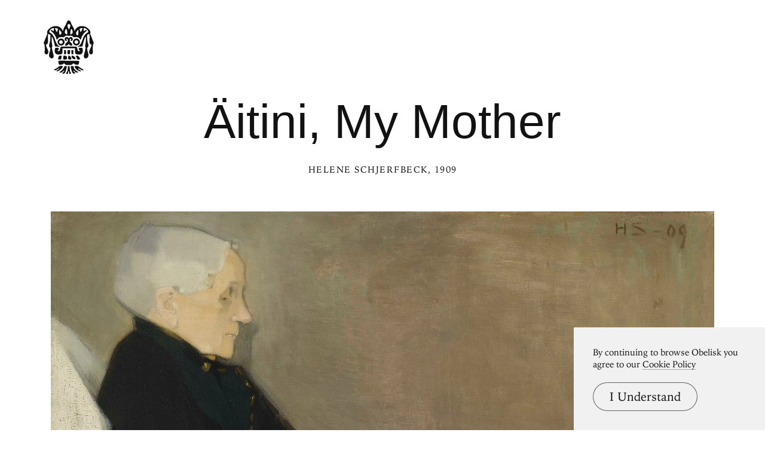

--- FILE ---
content_type: text/html; charset=UTF-8
request_url: https://www.arthistoryproject.com/artists/helene-schjerfbeck/aitini-my-mother/
body_size: 13102
content:
<!DOCTYPE html><html lang="en"><head>
	<link rel="canonical" href="https://www.arthistoryproject.com/artists/helene-schjerfbeck/aitini-my-mother/" /><script async src="https://www.googletagmanager.com/gtag/js?id=G-8NFEY5JVFM"></script><script>
	  window.dataLayer = window.dataLayer || [];
	  function gtag(){dataLayer.push(arguments);}
	  gtag('js', new Date());

	  gtag('config', 'G-8NFEY5JVFM');
	</script><script>
	  (function(i,s,o,g,r,a,m){i['GoogleAnalyticsObject']=r;i[r]=i[r]||function(){
	  (i[r].q=i[r].q||[]).push(arguments)},i[r].l=1*new Date();a=s.createElement(o),
	  m=s.getElementsByTagName(o)[0];a.async=1;a.src=g;m.parentNode.insertBefore(a,m)
	  })(window,document,'script','https://www.google-analytics.com/analytics.js','ga');
	  ga('create', 'UA-25630992-2', 'auto');
	  ga('send', 'pageview');
	</script><meta charset="utf-8"><link rel="apple-touch-icon" sizes="57x57" href="/apple-touch-icon-57x57.png"><link rel="apple-touch-icon" sizes="60x60" href="/apple-touch-icon-60x60.png"><link rel="apple-touch-icon" sizes="72x72" href="/apple-touch-icon-72x72.png"><link rel="apple-touch-icon" sizes="76x76" href="/apple-touch-icon-76x76.png"><link rel="apple-touch-icon" sizes="114x114" href="/apple-touch-icon-114x114.png"><link rel="apple-touch-icon" sizes="120x120" href="/apple-touch-icon-120x120.png"><link rel="apple-touch-icon" sizes="144x144" href="/apple-touch-icon-144x144.png"><link rel="apple-touch-icon" sizes="152x152" href="/apple-touch-icon-152x152.png"><link rel="apple-touch-icon" sizes="180x180" href="/apple-touch-icon-180x180.png"><link rel="icon" type="image/png" href="/favicon-32x32.png" sizes="32x32"><link rel="icon" type="image/png" href="/favicon-194x194.png" sizes="194x194"><link rel="icon" type="image/png" href="/favicon-96x96.png" sizes="96x96"><link rel="icon" type="image/png" href="/android-chrome-192x192.png" sizes="192x192"><link rel="icon" type="image/png" href="/favicon-16x16.png" sizes="16x16"><link rel="manifest" href="/manifest.json"><link rel="mask-icon" href="/safari-pinned-tab.svg"><meta name="msapplication-TileColor" content="#2b5797"><meta name="msapplication-TileImage" content="/mstile-144x144.png"><meta name="theme-color" content="#1a1369"><meta http-equiv="X-UA-Compatible" content="IE=edge,chrome=1"><meta name="viewport" content="width=device-width,initial-scale=1"><meta name="p:domain_verify" content="283f27f5335f9248b06670369c0f8036"/><meta name="generator" content="ProcessWire"><meta property='og:title' content='Äitini, My Mother' /><meta property='og:url' content='https://arthistoryproject.com/artists/helene-schjerfbeck/aitini-my-mother/' /><meta property='og:site_name' content='Obelisk Art History' /><meta property='og:image' content='https://arthistoryproject.com/site/assets/files/33488/helene_schjerfbeck-aitini-_my_mother-1909-obelisk-art-history-1.jpg' /><meta property='og:image:width' content='3000' /><meta property='og:image:height' content='2921' /><meta property='og:description' content='Äitini, My Mother is a  Realist&nbsp;Oil on Canvas Painting created by Helene Schjerfbeck in 1909. It lives in a private collection.  The image is in the  Public Domain, and tagged Mothers and Family.' /><meta name='description' content='Äitini, My Mother is a  Realist&nbsp;Oil on Canvas Painting created by Helene Schjerfbeck in 1909. It lives in a private collection.  The image is in the  Public Domain, and tagged Mothers and Family.' /><script type='application/ld+json'>{"@context": "http://schema.org/",
		   "@type": "VisualArtwork",
		   "name": "Äitini, My Mother",
		   "dateCreated":" 1909",
		   "artform": "Painting",
		   "image": "https://arthistoryproject.com/site/assets/files/33488/helene_schjerfbeck-aitini-_my_mother-1909-obelisk-art-history-1.jpg","creator": [{
					    "@type": "Person",
					    "name": "Helene Schjerfbeck"
					  }],"artMedium": "Oil on Canvas","height": [{
				         "@type": "Distance",
				         "name": "81 cm"
				        }],"width": [{
				         "@type": "Distance",
				         "name": "83.5  cm"
				        }],"about": "Äitini, My Mother is a  Realist&nbsp;Oil on Canvas Painting created by Helene Schjerfbeck in 1909. It lives in a private collection.  The image is in the  Public Domain, and tagged Mothers and Family."}</script><title>Äitini, My Mother by Helene Schjerfbeck | Obelisk Art History</title><link rel='preload' as='image' href='/site/assets/files/33488/helene_schjerfbeck-aitini-_my_mother-1909-obelisk-art-history-1.webp' imagesrcset='/site/assets/files/33488/helene_schjerfbeck-aitini-_my_mother-1909-obelisk-art-history-1.600x0.webp 600w, /site/assets/files/33488/helene_schjerfbeck-aitini-_my_mother-1909-obelisk-art-history-1.800x0.webp 800w, /site/assets/files/33488/helene_schjerfbeck-aitini-_my_mother-1909-obelisk-art-history-1.1200x0.webp 1200w, /site/assets/files/33488/helene_schjerfbeck-aitini-_my_mother-1909-obelisk-art-history-1.1600x0.webp 1600w, /site/assets/files/33488/helene_schjerfbeck-aitini-_my_mother-1909-obelisk-art-history-1.2000x0.webp 2000w, /site/assets/files/33488/helene_schjerfbeck-aitini-_my_mother-1909-obelisk-art-history-1.webp 3000w '  imagesizes='100vw'><link rel='preload' href='/site/templates/styles/fonts/iowanoldstyleroman.woff2' as='font' type='font/woff2' crossorigin><link rel='preload' href='/site/templates/styles/fonts/iowanoldstyleitalic.woff2' as='font' type='font/woff2' crossorigin><link rel='stylesheet' type='text/css' href='/site/assets/aiom/css_a32b715b52768aa220c380ca6d28a772.css'><link rel='stylesheet preconnect' href='https://use.typekit.net/pit5tdj.css' crossorigin></head><body id='body_artists' class='proCache template_artwork '><header id='masthead' class='mobilePad'><div class='adBox'><div class='adWrap'><button class='closeAd'>Close Ad</button><script async type='text/javascript' src='//cdn.carbonads.com/carbon.js?serve=CEAIP23N&placement=arthistoryprojectcom' id='_carbonads_js'></script></div></div><button class='openMenu'><svg xmlns='http://www.w3.org/2000/svg' viewBox='0 0 245 262'><path d='M122.749 222.864v.006c3.35.063 4.483 1.366 4.483 8.305 0 7.124.499 15.436 2.874 18.998s4.461 8.311 3.274 9.499-6.351 2.375-7.538 1.187c-1.171-1.171-1.197-12.857-3.521-12.838-3.677-.117-2.743 11.667-3.914 12.838-1.187 1.187-7.532 0-8.719-1.187-.945-.945 1.119-4.147 3.198-7.21l.32-.47 1.232-1.819c2.375-3.562 3.562-11.874 3.562-18.998 0-6.939 1.133-8.242 4.483-8.305v-.006c.046 0 .088.002.133.003l.133-.003zm-16.074.001l.371.002c3.349.031 6.947.4 5.86 4.747-1.187 4.749-5.593 32.058-13.904 32.058s-9.185-.823-7.997-2.011c1.612-2.418 8.094-8.007 10.41-10.411 1.096-1.137-1.735-3.47-3.601-1.827l-.504.504c-4.662 4.653-10.39 10.14-16.118 8.995-5.739-1.148-3.81-3.325-3.675-3.469l.007-.008s14.231-7.545 20.29-19.082c2.91-5.54 3.085-9.499 8.311-9.499h.365.184zm32.431-.001c8.081 0 8.305 3.367 8.311 9.01v.489h0c0 5.689 18.996 18.424 20.579 19.476l.078.052.027.018.002.002.012.012c.157.17 1.561 1.873-4.074 3-4.687.937-8.76-2.565-12.605-6.419l-.511-.515-.255-.259-.508-.518-1.76-1.788c-.89.091-4.733.653-3.608 1.827 2.284 2.381 7.084 6.289 8.676 8.676 1.187 1.187 1.073 3.746-7.238 3.746s-12.717-27.309-13.904-32.058c-1.087-4.347 2.511-4.715 5.86-4.747l.555-.003h0 .365 0zm-51.977-1.187c3.562 0 4.749 1.187 5.936 3.562 1.502 3.004-4.518 9.993-10.454 14.742s-15.667 9.005-15.667 9.005-4.749-1.187-4.749-2.375c0-.569 3.548-2.776 7.111-5.181l.61-.414c3.655-2.492 7.112-5.107 6.526-6.278s-4.641 1.021-9.023 3.541l-.628.362c-4.301 2.484-8.771 5.14-10.489 5.14-3.562 0-6.101-3.225-6.101-3.225l1.533-.846.405-.225 8.596-4.893.72-.422.36-.212.72-.426c5.029-2.983 9.802-6.022 10.344-7.106 1.187-2.375 10.686-4.749 14.248-4.749zm70.974 0c3.562 0 13.061 2.375 14.248 4.749.516 1.033 4.87 3.838 9.628 6.68l.716.426h0l.72.426 9.677 5.527.405.225 1.533.846s-1.563 3.225-5.125 3.225c-1.434 0-4.859-1.796-8.551-3.809l-.674-.368-.338-.185-.678-.371h0l-1.017-.555c-4.622-2.516-9.01-4.777-9.857-3.754-1.641 1.983 2.22 4.771 6.335 7.166l.538.31c3.678 2.102 7.376 3.85 7.376 4.397 0 1.187-4.749 2.375-4.749 2.375s-10.686-3.562-16.623-8.312-11.001-12.432-9.499-15.435c1.187-2.375 2.375-3.562 5.936-3.562zm-3.922-24.429l.361.001h.411l.691.001c1.952.003 4.756.022 7.566.128l.702.028c4.91.213 9.626.714 9.626 1.893 0 2.051-1.187 17.43-5.936 17.43s-13.061-1.026-15.435-2.05c-.884-.382-1.767-1.308-2.651-2.268l-.331-.361c-1.381-1.501-2.761-2.928-4.142-2.332-2.375 1.026-5.937 8.036-11.873 8.036h-21.107c-5.937 0-9.498-7.01-11.873-8.036-1.436-.62-2.872.948-4.308 2.512l-.331.36c-.828.894-1.657 1.731-2.485 2.089-2.375 1.025-10.686 2.05-15.435 2.05s-5.937-15.379-5.937-17.43 9.499-2.603 9.499-2.603l72.989.552zm-31.432-24.979c2.374 0 5.936 2.048 8.311 5.121s4.749 8.193 4.749 9.217-3.562 5.121-7.124 5.121-9.499-3.072-9.499-5.121l.001-.499c.013-3.038.222-13.84 3.561-13.84zm-23.747-.551c2.375 0 11.873 2.048 13.061 3.072s2.375 7.721 2.375 9.769l-.001.396c-.009 1.912-.153 3.767-2.374 4.724-2.375 1.024-9.498 2.049-13.061 2.049-3.364 0-3.551-6.395-3.561-8.831l-.001-.387h0c0-2.048 1.187-10.793 3.562-10.793zm68.866 1.596c2.375 1.093 10.138 11.515 10.138 14.792s-9.499 3.278-11.873 3.278-3.562-7.648-5.937-10.926-3.608-5.505-1.827-7.144c1.877-1.727 7.124-1.092 9.499 0zm-80.785-.533c1.187 0 2.375 1.024 1.187 3.072s-2.375 13.314-2.375 14.338-4.749.552-7.124.552h-7.124c-1.187 0-1.187-.552-1.187-1.576s3.562-16.387 5.936-16.387h10.686zm51.102-.475c2.375 0 10.686 1.093 15.435 8.741s-1.187 8.741-3.562 8.741-9.499-3.278-11.873-7.648-3.562-9.834 0-9.834zM122.749.831v.023c10.383.25 9.307 14.33 17.544 26.098 8.312 11.873 10.686 26.121 10.686 26.121s7.124-24.934 34.433-24.934 39.182 20.185 40.37 22.56c.906 1.814 4.574 8.473.443 13.106l.004-.003 8.277 20.949.488 1.234.488 1.235.487 1.232 7.622 19.239c1.755 4.386.265 6.825-2.067 8.28l.005-.001s-3.874 20.217-1.5 34.465-7.123 16.623-10.686 15.435-7.124-3.562-7.124-13.061 8.312-15.435 11.57-34.548l.838-.248c-3.491.164-7.595-1.073-10.033-6.761-3.562-8.311 2.375-33.245-2.059-44.878l.027-.019a18.54 18.54 0 0 1-2.717.965c-3.019.823-5.704 2.329-8.092 4.297.04 6.412.474 29.125 4.529 40.275 4.143 11.394 1.959 20.072-4.184 22.103.579 19.731 6.558 23.016 6.558 36.076s-10.686 15.435-14.248 15.435-8.312-2.375-8.312-10.686 7.124-27.309 8.678-42.151l.031.006c-3.324-3.651-2.218-12.313-.397-19.596 2.201-8.807 1.486-26.783 1.369-34.845-8.206 11.717-11.23 28.531-12.055 31.831-1.187 4.75-3.562 13.153-3.562 15.527 0 2.29-5.52 2.372-11.238 2.375h-.636 0c-5.936 0-8.311 2.375-9.498 2.375s-2.375-1.827-1.187-3.014c14.248-5.936 21.372-31.51 24.934-41.009s10.686-18.997 14.248-21.372 10.686-5.937 10.686-9.499-7.124-17.81-22.56-17.81c0 9.499.64 15.527.64 15.527 1.321-.881 3.535-2.101 5.797-3.288l.886-.462 6.925-3.466s1.279 1.279.092 4.841-7.124 5.937-13.061 13.061-11.873 17.81-14.248 28.496c-2.375 2.375-3.562 1.187-3.562 1.187s-3.654-11.873-19.089-11.873c-7.124 0-11.873 2.374-15.435-1.188l-.242-.242c-3.56-3.55-9.436-9.023-20.864-3.44v.12c-.046-.023-.087-.038-.133-.06-.046.022-.087.037-.133.06v-.12c-11.691-5.711-17.572.147-21.106 3.682-3.562 3.562-8.312 1.188-15.436 1.188-15.435 0-19.089 11.873-19.089 11.873s-1.187 1.187-3.562-1.187c-2.375-10.686-8.312-21.372-14.248-28.496s-11.873-9.499-13.061-13.061.092-4.841.092-4.841a291.79 291.79 0 0 0 8.106 4.083l.586.31c1.944 1.034 3.767 2.057 4.916 2.823 0 0 .64-6.028.64-15.527-15.435 0-22.56 14.248-22.56 17.81s7.124 7.124 10.686 9.499S49.134 76.821 52.696 86.32s10.686 35.073 24.934 41.009c1.187 1.187 0 3.014-1.187 3.014s-3.562-2.375-9.499-2.375h-.636c-5.718-.003-11.238-.085-11.238-2.375 0-1.445-.88-5.124-1.836-8.854l-.206-.799-1.52-5.875c-.825-3.3-3.849-20.114-12.055-31.831-.116 8.063-.832 26.038 1.37 34.845 1.821 7.284 2.926 15.945-.397 19.596l.031-.006c.518 4.947 1.655 10.356 2.94 15.677l.324 1.328c2.505 10.163 5.413 19.835 5.413 25.145 0 8.311-4.749 10.686-8.312 10.686s-14.248-2.375-14.248-15.435c0-4.804.809-8.285 1.86-11.749l.2-.65c1.788-5.741 4.143-11.658 4.491-23.677l.006-.001c-6.142-2.031-8.326-10.71-4.183-22.103 4.054-11.15 4.489-33.864 4.529-40.275-2.387-1.968-5.072-3.473-8.091-4.297-1.023-.279-1.917-.606-2.718-.966l.028.02c-1.982 5.2-1.891 13.059-1.503 20.903l.063 1.238c.491 9.278 1.267 18.337-.619 22.737-2.438 5.687-6.542 6.925-10.032 6.761l.838.248c3.258 19.113 11.569 25.049 11.569 34.548s-3.562 11.873-7.124 13.061-13.061-1.187-10.686-15.435c2.327-13.963-1.347-33.659-1.495-34.441l-.005-.024h0l.005.001c-2.332-1.455-3.822-3.894-2.067-8.28l8.597-21.706.488-1.234 8.277-20.949.005.003c-4.132-4.633-.464-11.292.443-13.106 1.187-2.375 13.061-22.56 40.37-22.56s34.433 24.934 34.433 24.934 2.375-14.248 10.686-26.121C113.176 15.185 112.1 1.104 122.483.854V.831c.048 0 .086.011.133.011s.086-.011.133-.011zm35.354 127.045c4.749 0 6.763 13.166 8.312 17.81 2.375 7.124 10.686 4.749 10.686 0-8.311 0-8.311-11.873 0-11.873h9.499c2.375 0 4.749 9.498 4.749 15.435s-3.562 17.81-17.81 17.81-19.639-3.469-20.185-9.499c-.226-2.494-.363-6.312-.446-10.03l-.015-.718-.112-9.754-.001-.259v-.112l-.001-.436h0l-61.089-.098.124 12.739.022 1.95.042 6.717c0 6.054-5.937 9.499-20.185 9.499s-17.81-11.873-17.81-17.81 2.375-15.435 4.749-15.435h9.498c8.312 0 8.312 11.873 0 11.873 0 4.749 8.312 7.124 10.686 0 1.548-4.644 3.562-17.81 8.312-17.81h70.974zm-58.052 17.888l9.598.007.141 12.811-.686 6.945-9.053.039v-19.802zm35.758.024l9.296.006v19.674l-8.979.059-.367-6.945.049-12.795zm-19.405-.014l13.317.01-.651 12.799-1.672 6.945h-9.444l-1.672-6.945.122-12.809zm15.577-64.204c14.248 0 11.873 18.998 3.562 18.998-2.374 0-4.749-1.187-4.749-3.562h.023c.308-.008 3.539-.169 3.539-3.562 0-2.375-2.375-3.562-3.562-3.562s-3.562 1.187-3.562 9.499c0 4.381 2.595 6.567 5.411 8.767l.413.322h0l.415.324c3.806 2.983 7.593 6.378 5.634 15.521-9.382 0-13.495-4.375-15.28-7.809-.711-1.369-1.715-1.346-2.44.038-1.795 3.428-5.913 7.771-15.26 7.771-2.066-9.641 2.259-12.892 6.256-16.006l.412-.322c2.736-2.147 5.205-4.331 5.205-8.606 0-8.312-2.375-9.499-3.562-9.499s-3.562 1.187-3.562 3.562c0 3.393 3.231 3.554 3.539 3.562h.023 0c0 2.375-2.375 3.562-4.749 3.562-8.311 0-10.686-18.998 3.562-18.998 6.183 0 8.785 5.362 9.366 6.779.58-1.417 3.182-6.779 9.366-6.779zm27.902 7.124a17.22 17.22 0 0 1 17.216 17.217 17.22 17.22 0 0 1-17.216 17.217 17.22 17.22 0 0 1-17.217-17.217 17.22 17.22 0 0 1 17.217-17.217zm-74.537 0a17.22 17.22 0 0 1 17.217 17.217 17.22 17.22 0 0 1-17.217 17.217 17.22 17.22 0 0 1-17.217-17.217 17.22 17.22 0 0 1 17.217-17.217zm74.288 8.487c-4.91 0-8.904 3.994-8.904 8.904s3.995 8.903 8.904 8.903 8.903-3.993 8.903-8.903-3.993-8.904-8.903-8.904zm-75.045 0c-4.91 0-8.903 3.995-8.903 8.904s3.993 8.903 8.903 8.903 8.904-3.993 8.904-8.903-3.995-8.904-8.904-8.904zm84.742-50.877c-6.094 3.642-10.969 13.355-10.969 15.784s.281 10.927 8.532 10.927c2.438 0 3.656-23.068 2.438-26.711zm-93.167 0c-1.219 3.469 0 24.167 2.438 24.167 6.576 0 8.532-6.822 8.532-9.134s-4.875-11.563-10.969-15.032zm33.41-3.816c-3.5 0-8.166 16.998-4.666 20.64 2.245 2.337 5.45 4.173 7.46 5.19l.342.171a29.13 29.13 0 0 0 1.531.709c1.167-2.428 1.167-12.141 0-18.212s-2.058-8.499-4.667-8.499zm26.346 0c-2.608 0-3.5 2.428-4.666 8.499s-1.167 15.784 0 18.212c0 0 .6-.25 1.531-.709l.342-.171c2.01-1.017 5.215-2.854 7.46-5.19 3.5-3.642-1.167-20.64-4.667-20.64zm-80.561-5.088h-.024c3.522 13.168 9.393 20.351 9.393 20.351s2.348-5.586 4.488-11.546l.232-.651.238-.677.912-2.689c-5.525-4.507-14.17-4.772-15.168-4.788h0-.071 0zm134.801 0h-.024-.071c-.998.016-9.643.281-15.168 4.788l1.03 3.027h0l.24.676.242.674c1.033 2.858 2.102 5.606 2.923 7.663l.178.445 1.257 3.077.023-.028c.399-.499 5.975-7.631 9.37-20.323h0zm-66.647-19.079c-.042 0-.087.005-.13.006s-.087-.006-.13-.006h0v.011l-.167.008c-3.411.191-7.628 2.702-6.518 9.694 1.011 6.362 5.55 14.572 6.685 16.552h0v.446l.024-.041.106-.182.106.182.024.041v-.446l.068-.119c1.237-2.17 5.625-10.191 6.617-16.433 1.129-7.106-3.247-9.584-6.685-9.701h0z' fill-rule='evenodd'/></svg></button></header><div class='menuModal'><button class='menuModalClose closeButtonLarge'>Close Menu</button><div class='d2 paddingTop2 paddingBottom2'>Welcome to Obelisk, <br />a place to discover art.</div><div class='searchWrap'><div class='ajaxWrapper'><form class='ajaxSearchForm searchForm homeSearch' method='get' action='/search/'><input id='menuSearch' class='ajaxSearchKeywords searchKeywords' placeholder='Search' type='text' name='keywords' value='' /></form><div class='content-container'></div><div class='original-content'><div class='twoColumn'><a class='textListItem' href='/artists/'>Artists</a><a class='textListItem' href='/discover-artwork/'>Artwork</a><a class='textListItem' href='/timeline/'>Movements</a><a class='textListItem' href='/subjects/'>Themes</a><a class='textListItem' href='/mediums/'>Mediums</a><a class='textListItem' href='/essays/'>Essays</a><a class='textListItem' href='/quizzes/'>Quizzes</a></div><div class='twoColumn'><a class='textListItem' href='/'>Home</a><a class='textListItem' href='/about/'>About</a><a class='textListItem' href='http://store.arthistoryproject.com/'>Store</a><a class='textListItem' href='https://discord.gg/bR9ugmH'>Discord</a><a class='textListItem' href='https://www.patreon.com/arthistory'>Membership</a><br><button id='toggleMode' class='btn-toggle textListItem' aria-label='Change Mode'>Change Mode</button></div><div class='clear'></div></div></div></div></div><div class='closeModalOverlay'></div><div class='intro textCenter artwork'><div class='text pb3'><h1 class='d1  pb1'>Äitini, My Mother </h1><span class='smallHeader'><a class='underlineOnHover' href='/artists/helene-schjerfbeck/'>Helene Schjerfbeck</a>, 1909</span></div></div><div class='frame'><picture><source srcset='/site/assets/files/33488/helene_schjerfbeck-aitini-_my_mother-1909-obelisk-art-history-1.600x0.webp 600w, /site/assets/files/33488/helene_schjerfbeck-aitini-_my_mother-1909-obelisk-art-history-1.800x0.webp 800w, /site/assets/files/33488/helene_schjerfbeck-aitini-_my_mother-1909-obelisk-art-history-1.1200x0.webp 1200w, /site/assets/files/33488/helene_schjerfbeck-aitini-_my_mother-1909-obelisk-art-history-1.1600x0.webp 1600w, /site/assets/files/33488/helene_schjerfbeck-aitini-_my_mother-1909-obelisk-art-history-1.2000x0.webp 2000w, /site/assets/files/33488/helene_schjerfbeck-aitini-_my_mother-1909-obelisk-art-history-1.webp 3000w ' sizes='100vw'/><source srcset='/site/assets/files/33488/helene_schjerfbeck-aitini-_my_mother-1909-obelisk-art-history-1.600x0.jpg 600w, /site/assets/files/33488/helene_schjerfbeck-aitini-_my_mother-1909-obelisk-art-history-1.800x0.jpg 800w, /site/assets/files/33488/helene_schjerfbeck-aitini-_my_mother-1909-obelisk-art-history-1.1200x0.jpg 1200w, /site/assets/files/33488/helene_schjerfbeck-aitini-_my_mother-1909-obelisk-art-history-1.1600x0.jpg 1600w, /site/assets/files/33488/helene_schjerfbeck-aitini-_my_mother-1909-obelisk-art-history-1.2000x0.jpg 2000w, /site/assets/files/33488/helene_schjerfbeck-aitini-_my_mother-1909-obelisk-art-history-1.jpg 3000w ' sizes='100vw'/><img class='dynamicImage' src='/site/assets/files/33488/helene_schjerfbeck-aitini-_my_mother-1909-obelisk-art-history-1.webp' height='2921' width='3000' alt='Äitini, My Mother, Helene Schjerfbeck'  /></picture><div class='overlay'></div></div><div class='zoomHolder'><img id='zoomObject' data-src='/site/assets/files/33488/helene_schjerfbeck-aitini-_my_mother-1909-obelisk-art-history-1.jpg' height='2921' width='3000' alt='Äitini, My Mother, zoomed in' /><div class='controlHolder' data-elem='controlHolder'><button id='closeZoom' class='closeButton circleButton'><span></span><span></span></button><button data-elem='zoomIn' class='zoomIn circleButton'><span></span><span></span></button><button data-elem='zoomOut' class='zoomOut circleButton'><span></span></button></div></div><div id='scaleComparison' class='medium' data-ratio='2.2222222222222'><div class='comparison' style='position:relative;'><span id='dimensionMeta' class='height smallHeader'>81 cm</span><picture><source srcset='/site/assets/files/33488/helene_schjerfbeck-aitini-_my_mother-1909-obelisk-art-history-1.800x0.webp' /><source srcset='/site/assets/files/33488/helene_schjerfbeck-aitini-_my_mother-1909-obelisk-art-history-1.800x0.jpg' /><img id='scaleTarget' src='/site/assets/files/33488/helene_schjerfbeck-aitini-_my_mother-1909-obelisk-art-history-1.800x0.jpg' height='779' width='800' alt='Äitini, My Mother scale comparison' /></picture><span class='width smallHeader'>83.5  cm</span><div class='overlay'></div><svg xmlns='http://www.w3.org/2000/svg' viewBox='0 0 400 1630'><path d='M394.4 483.4c-7-84.9-20.5-104.4-33.5-118.4 -12.9-14-76.9-42.5-90.4-46S253 292 253 292h-4.5l-2-21c7.5-32 14.8-35.9 24.8-56.9 1.4-2.9 2.7-6 4-9.2 3.5-5.4 8.4-12.1 10.1-14.8 2.4-3.9 6.5-3 10-3.2s8.3-3.5 13.6-3.4c5.3 0.1 2.2 5 4.2 8.2 2 3.2-2 4.2-0.1 6.9 1.9 2.7 4.6 1.5 3.6-0.3 -0.9-1.8 0.1-2.8 1.5-4 1.3-1.2-0.7-10.1-1.9-13.6 -1.2-3.5-4.6-2.7-9.7-2.7s-8.6-3.4-8.6-3.4 3.1-4.6 3.8-11.3c0.7-6.7-3-11.7-3-11.7 2.4 0 6.3-2.8 9.2-3.8 2.8-0.9 2.3-3 1.1-4.4 -1.2-1.5-5.8 2.4-10.4 3.1 -4.6 0.7-3.9-2-5.1-4.6 -1.2-2.6-5.9-9.7-4-10.8 1.9-1.1 7.8 3.2 8.8 0.5s-4.2-5.8-8.9-9.4 -3-5.9-3.1-8.8c-0.1-2.8-10-5.7-10.6-8.9 -0.7-3.2-3.5-11.6-3-13.9 0.5-2.3 4.7-1.8 9.6 2 4.8 3.8 7.5 4.3 9.6 5 2 0.7 4.4-2 1.6-5 -2.8-3-5.9-1.1-9.2-3.6 -3.2-2.6-7.9-3.6-9-5.8 -1.1-2.2 3.1-3 7.1-3.5s5.7-1.2 9-4.7c3.4-3.5 3.2-1.3 6.7 0.4 3.5 1.8 5.3 5.9 7.4 7.5 2.2 1.6 3.8 1.3 4.4-1.1 0.7-2.4-3.1-9-7.7-13.2 -4.6-4.2-10.8-4.7-14.4-4.4 -3.6 0.3-10.2-3.2-14.4-2.8s-9-0.8-9-0.8c0.4-4-1.9-7.5-4-9.7 -2.2-2.2-9.7-0.4-14.8-0.9s-8.1 2-10.6 2.3c-2.6 0.3-0.9-5.5-3.2-8.6 -2.3-3.1-6.3-6.6-9.8-7.8s-4.3 2.8-1.3 4c3 1.2 5.4 5.8 6.5 7.3 1.1 1.5-1.5 4.2-3.6 1.1 -2.2-3.1-4.8-3.2-7.9-2.8 -3.1 0.4-3.9-4.3-6.1-7.8 -2.2-3.5-8.1-1.9-10.8-1.5s-2 4.3-1.5 6.3c0.5 2-3.1 3.9-5.1 7.3 -2 3.4-3.6 4.4-5.1 2.3 -1.5-2.2 2.6-4.6 2-6.9s2.2-5.8-0.9-6.5c-3.1-0.7-5.8-0.5-7.5-5.3 -1.8-4.7-8.5-10.9-10.5-14.8 -2-3.9-7.7-7.9-8.5-9.8 -0.8-1.9-5.4-4.6-6.2-7.3s-2.3-1.6-4.2 0c-1.9 1.6-0.1 3.6 2.8 5.8 3 2.2 1.5 4.2 2.4 7 0.9 2.8 4.8 2.4 7.4 6.3 2.6 3.9 2.2 4.6 2.2 4.6 -3.8 0-7-4.8-11.2-5.4s-5.8 0.9-8.9 2.8c-3.1 1.9-0.3 6.1-0.3 6.1s-4.8-1.8-8.5 0c-3.6 1.8-2.2 7.3-2.2 7.3s-1.2 0.1-3.2-0.7c-2-0.8-5.8 0.1-7.7 0.1 -1.9 0-8.1-1.3-10.8-3.1 -2.7-1.8-3.6 0.4-3 2.4 0.7 2-0.3 4.2 3.9 4.2 4.2 0 4.4 1.2 7.5 0.3 3.1-0.9 7 0.8 9.7 0.7 2.7-0.1 2 2 0.7 2.8 -1.3 0.8-3.1-0.3-5.7 0 -2.6 0.3-3.5 3.6-3.5 3.6 -2.2-2-4.7-0.5-5 0.8s2.6 2.4 2.6 2.4c-0.9 1.5-1.3 7-1.3 7s-2.7 0-3.9 1.5c-1.2 1.5-3.1 3.8-5.5 5.5 -2.4 1.8 1.3 4 3.1 3.1 1.8-0.9 5.3-4.6 5.3-2.4 0 2.2-0.1 4.8-2.3 6.1 -2.2 1.2-8.6-1.6-10.2-1.8 -1.6-0.1-4-1.2-5.5 0 -1.5 1.2-6.3 4.8-8.5 5.5 -2.2 0.7 0 4.4-0.7 5.4s-3.4 2.2-6.9 2.3c-3.5 0.1-1.3 5.3-0.5 6.6s3.4 2.7 1.5 4.2c-1.9 1.5-0.8 4.2 1.3 4.7 2.2 0.5 3.6-2.2 4.7-0.9s-2.2 2.3-4.3 3.9c-2.2 1.6-4.8 0.4-5.5-0.7 -0.7-1.1-2.6-0.3-2.3 2 0.3 2.3 4.6 4.2 4.6 4.2s0.1 0.9-3.5 1.3c-3.6 0.4-2.8 3.9-2 6.1s5.4 2.7 5.4 2.7c-0.3 2.3-5.3 7.5-5.1 9.4 0.1 1.9-0.7 5.5 1.2 6.1 1.9 0.5 2.8-0.3 2.8-2.3 0-2-0.1-4.2 1.8-5.7 1.9-1.5 5.8-5.7 7.1-7.9s3.2-0.5 2.8 0.8c-0.4 1.3-5.1 8.3-6.5 10.2s-2.7 3.8-2.6 6.7c0.1 3 1.8 3.4 3 2.4 1.2-0.9 0.8-3.8 2.2-5 1.3-1.2 2.7-1.2 4.8-1.5 2.2-0.3 5.3-4.7 7-6.3 1.8-1.6 3 0.3 4.2 1.5 0.5 0.5 0.3 4.4-0.1 8.6 -16.4 17.2-15.3 42.9-15.3 42.9s0 0-12-0.5 -12.1 20.4-12.1 20.4 -1 0-1.6 0c-1.2 0-1.3 0.9-1.3 2.7 0 1.7 0.7 1.9 1.9 2 0.7 0.1 1.2 0.1 1.2 0.1 6 22.5 23 20.8 23 20.8s0 21.5 1 31 13.7 44.5 21.4 51.6c6.9 6.4 30.1-2.1 30.1-2.1l1.5 14.5c0 0-54.8 19.6-69.2 26.5 -25.6 12.3-45 32.6-49.3 66.7 -2.2 17.5-10.9 130.6-18.4 177.6s-3 179.4-1 204.9S4.9 824 4.9 824c-4.1 5.5-5.3 4.4-4.8 8.5 0.8 6.4 5.1 16.7 5.1 16.7s-2 10.5 4 22.5 9 38 10.5 58 12 25.5 12 25.5 3 24.5 13.5 56c10.4 31.5 80.9 333.8 86.9 371.8 6 37.9 24 87.4 24 87.4s-8 3-6.5 9.5 3.5 8 5.5 17 14 5 14 5l2.5 16c0 0-48.5 37-59.5 45.5s-19 10-36 12 -12.5 18.5-12.5 18.5 -10 2.5-13 2.5 -5.5 0.5-5.5 5c0 0 2 7.5 14 12s51.5 3 51.5 3 35.1 10.5 52.5 10.5c17.4 0 38.4-2 80.9-9 42.4-7 89.9-8.5 89.9-8.5s5-19 1.5-31 -17.5-34.5-20.5-54.5 1.5-48 1.5-48l42.5-24c0 0 0-9 0-16.5s-6.5-8.5-6.5-8.5 -3.5-48-10-127.9 -17-111.4-17-111.4c5.5-66.9-1-110.4-8.5-139.9s1-125.4 1-125.4c8 12 12.5 12.5 15.5 9.5s-3-31.5-3-31.5 17-10.5 30.5-39c18-38 14.5-109.4 14.5-109.4s5-9.5 15-27.5S401.4 568.5 394.4 483.4zM293.9 167.3c1.7-2 0.1-3.9 1.1-5.5 1-1.6 1.7-5.6 2.7-4.7 2 1.6 0.2 3.4 0.8 4.7 0.6 1.3 2.1 3 0.4 4.9s-1.7 5.5-3.7 4.8C293.4 170.8 292.2 169.3 293.9 167.3zM289.1 157.8c0.8-0.7 2.1-3 2-4.5s0.7-2.4 1.2-1.7c0.8 1.1 0.4 1.8 0.7 3.5s0.7 2.9-0.4 3.9c-1.1 0.9-0.6 3.2-1.1 4.5 -0.5 1.3-1.9 2.6-1.9 1.3S288.3 158.5 289.1 157.8zM283.2 136.4c2.3 1.4 0.3 3.4 2.7 5.4 2.4 2.1 0.4 3.8 1 5.9 0.6 2.1-0.2 4.3-1.1 6.2 -0.9 1.9-2 2.1-1.9-1.1 0.1-3.2-0.9-12-1.6-13.9C281.5 136.9 282 135.7 283.2 136.4zM277.3 116.8c1.5 1.9-0.8 3.9-2.2 1.1C272.6 112.7 275.8 114.9 277.3 116.8zM274.1 74.1c3.4-0.7 5.7-1.8 8.4-2.9 2.7-1.1 3.8 0.1 4.4 1.8 0.6 1.7-0.4 2.4-4.1 4.4 -3.6 1.9-6.9 1.4-11 1 -4.1-0.4-7 1.6-6.9 0C265 77 270.7 74.8 274.1 74.1zM261.8 68.5c0.8-0.2 7.3 0.9 9.3 0.2 1.9-0.7 2.9 0.5 1.7 2 -1.2 1.5-5.5 1.5-6.9 1.5 -1.5 0-2.2 1.7-6.7 3.2s-2.4-0.3-4.6-1.6 -2.5-3.1-1.6-3.7c0.8-0.6 1.6-1 3.2-1.6 1.6-0.6 1.3 3.4 2.9 3.8S261 68.7 261.8 68.5zM249.4 55.8c2.2 0 5.6 0.9 7.7 0.5 2.1-0.4 2.7 2.1 2.7 2.1s-0.2 1.6-3.2 2.6c-3 1-5 0.1-7.4-0.1 -2.4-0.2-1.8 2.2-4.5 2.5 -2.7 0.3-3.6 2.7-4.7 2.4 -1-0.3-0.5-3-0.9-5.8C238.8 57.6 247.2 55.8 249.4 55.8zM175.2 35.7c0.9 1.3 5.3 6 3.8 7.6 -1.5 1.5-2.8 2.1-3.6 1.4 -0.8-0.7 1.3-2.3 1.3-4.4 0 0 0.3-1.1-1.5-2.5C173.4 36.4 174.3 34.4 175.2 35.7zM162.9 57.3c0.1 2.5-0.6 2.7-2.2 1.9s-4.2-2.8-5.6-3.8 0.6-2.7 1-4.4c0.2-0.9 3.9-0.7 5.6-0.9S162.8 54.8 162.9 57.3zM155 28.7c-0.1 1.1 0.3 1.2 2.4 2.9 2.1 1.7 4.1 2.3 4.1 2.3s0.4 3.1 0 2.3c-0.4-0.8-2.9-1.5-5.6-2 -2.7-0.6-4.3-2.2-5.9-3.2C148.5 29.9 155 28.7 155 28.7zM150.7 47.2c1.4 0.1 4.8-1.5 4.2-0.4 -0.6 1.1-0.3 3.5-2 4 -1.7 0.5-1.9 2.1-2.9 1.4 -1-0.7 0.2-1.9-1.1-3.9C147.5 46.3 149.4 47.1 150.7 47.2zM145.3 61.4c1.2 0 1.9 1.7 0.9 2.7 -1 1-0.2 4.4-1.4 4.8 -1.1 0.4-3.6-2.7-3.5-3.8C141.5 63.6 144.1 61.4 145.3 61.4zM127.3 52.1c1.1-2.1 2.4-0.8 3.9-0.5 1.5 0.3 2.4-0.6 4.5-1.5s0.9 2.3-1 3.1 -2.7 1.9-5.6 2.4S126.2 54.1 127.3 52.1zM101 79.4c-1.7 1.6-3.7 1-3.7 1 -0.4-1.8-1.4-3.1 1.5-4.8s5.5-2.7 6.4-2c0.9 0.6 5.2-0.2 5.4 1.4 0.2 1.5 0.7 3-1.8 2.8C106.3 77.6 102.7 77.8 101 79.4zM74.2 179.1c2.8-2.8 11.4-1.3 16.2-0.6 0 0 0.6 13.1 0.4 19l-22-1.4C68.6 188.5 71.1 182.1 74.2 179.1zM89.8 219.3c-4.1 0.6-10.3-2-13-4.4 -2.7-2.4-6.8-9.3-7.9-14l22 1.5C91.2 205.6 89.8 219.3 89.8 219.3zM253.8 1516.2c-8.2 2.7-20 2.4-20 2.4 0.1-6.8-3.6-16.7-3.6-16.7h-3.1l-0.3-10.9c0 0 6.8-2.8 6.8-7.2s0.3-15 0-24.2c-0.4-9.3-7.2-9.6-7.2-9.6s-1.7-18.7-4.1-100.3 -17.4-100.5-17.4-100.5c0-58.3-14.6-101.7-14.6-101.7 1-5.8 4-55.3 4-55.3l6.5 6.3c0 0 12.3 62.8 17.1 103.8 4.8 41 22.9 77.5 22.9 77.5s0.8 24.9 1.4 52.2c0.6 27.3 7.1 88.1 6.1 103.1s-3.1 18.7-3.4 29 8.9 11.3 8.9 11.3C255.2 1485.3 253.8 1516.3 253.8 1516.2z'/></svg></div></div><div class='metaSummary col8 paddingBottom3'><p class='d2 paddingTop3'><em>Äitini, My Mother</em> is a  <a class='' href='/timeline/industrial-revolution/realism/'>Realist</a>&nbsp;<a class='lowerCase' href='/mediums/oil-on-canvas/'>Oil on Canvas</a>&nbsp;<a class='lowerCase' href='/subjects/painting/'>Painting</a> created by <a href='/artists/helene-schjerfbeck/'>Helene Schjerfbeck</a> in <a href='/timeline/20th-century/1900-1909/'>1909</a>. It lives in a private collection.  The image is in the  <a class='lowerCase' href='/about/copyright-information/public-domain/'>Public Domain</a>, and tagged <a class='lowerCase' href='/subjects/people/mother/'>Mothers</a> and <a class='lowerCase' href='/subjects/people/family/'>Family</a>. <a class='externalLink' target='_blank' rel='noopener noreferrer' href='https://commons.wikimedia.org/wiki/File:Helene_Schjerfbeck_-_My_Mother_(1909).jpg'>Source</a><a id='imageDownload' class='download downloadLink' href='/site/assets/files/33488/helene_schjerfbeck-aitini-_my_mother-1909-obelisk-art-history-1.jpg' download=''>Download</a><a class='kaleidoscopeCta' href='https://arthistoryproject.com/kaleidoscope/?a=33488' target='_blank'>See Äitini, My Mother in the Kaleidoscope</a></p></div><div class='tabs paddingTop2 clear'><div id='tabBtns' class='tabButtons col10'><span class='line'></span><button class='tabButton active' data-tab='t3'>More Schjerfbeck</button><button class='tabButton ' data-tab='t1'>Realist Artwork</button><button class='tabButton' data-tab='t2'>Oil on Canvas Artwork</button><button class='tabButton' data-tab='t4'>Made in 1909</button><span class='line'></span></div><div id='t3' class='tab paddingTop2 active'><div class='grid col10 threeUp artwork'><a class='gridItem artwork ' href='/artists/helene-schjerfbeck/before-confirmation/'><div class='gridItemBackground'><picture><source srcset='/site/assets/files/33475/helene_schjerfbeck-before_confirmation-1891-obelisk-art-history-1.600x0.webp 600w, /site/assets/files/33475/helene_schjerfbeck-before_confirmation-1891-obelisk-art-history-1.800x0.webp 800w, /site/assets/files/33475/helene_schjerfbeck-before_confirmation-1891-obelisk-art-history-1.1200x0.webp 1200w, /site/assets/files/33475/helene_schjerfbeck-before_confirmation-1891-obelisk-art-history-1.1600x0.webp 1600w, /site/assets/files/33475/helene_schjerfbeck-before_confirmation-1891-obelisk-art-history-1.2000x0.webp 2000w, /site/assets/files/33475/helene_schjerfbeck-before_confirmation-1891-obelisk-art-history-1.webp 2150w ' sizes='(max-width: 600px) 88vw, (max-width: 800px) 88vw, (max-width: 1600px) 33.33vw, (max-width: 2000px) 33.33vw, 33.33vw'/><source srcset='/site/assets/files/33475/helene_schjerfbeck-before_confirmation-1891-obelisk-art-history-1.600x0.jpg 600w, /site/assets/files/33475/helene_schjerfbeck-before_confirmation-1891-obelisk-art-history-1.800x0.jpg 800w, /site/assets/files/33475/helene_schjerfbeck-before_confirmation-1891-obelisk-art-history-1.1200x0.jpg 1200w, /site/assets/files/33475/helene_schjerfbeck-before_confirmation-1891-obelisk-art-history-1.1600x0.jpg 1600w, /site/assets/files/33475/helene_schjerfbeck-before_confirmation-1891-obelisk-art-history-1.2000x0.jpg 2000w, /site/assets/files/33475/helene_schjerfbeck-before_confirmation-1891-obelisk-art-history-1.jpg 2150w ' sizes='(max-width: 600px) 88vw, (max-width: 800px) 88vw, (max-width: 1600px) 33.33vw, (max-width: 2000px) 33.33vw, 33.33vw'/><img class='dynamicImage' src='/site/assets/files/33475/helene_schjerfbeck-before_confirmation-1891-obelisk-art-history-1.webp' height='3000' width='2150' alt='Before Confirmation, Helene Schjerfbeck' loading='lazy' /></picture></div><div class='gridItemInfo'><h3 class='gridItemTitle'>Before Confirmation</h3><span class='gridItemCaption b2'>1891</span></div></a><a class='gridItem artwork ' href='/artists/helene-schjerfbeck/the-door/'><div class='gridItemBackground'><picture><source srcset='/site/assets/files/33478/helene_schjerfbeck-the_door-1884-obelisk-art-history-1.600x0.webp 600w, /site/assets/files/33478/helene_schjerfbeck-the_door-1884-obelisk-art-history-1.800x0.webp 800w, /site/assets/files/33478/helene_schjerfbeck-the_door-1884-obelisk-art-history-1.1200x0.webp 1200w, /site/assets/files/33478/helene_schjerfbeck-the_door-1884-obelisk-art-history-1.1600x0.webp 1600w, /site/assets/files/33478/helene_schjerfbeck-the_door-1884-obelisk-art-history-1.2000x0.webp 2000w, /site/assets/files/33478/helene_schjerfbeck-the_door-1884-obelisk-art-history-1.webp 2836w ' sizes='(max-width: 600px) 88vw, (max-width: 800px) 88vw, (max-width: 1600px) 33.33vw, (max-width: 2000px) 33.33vw, 33.33vw'/><source srcset='/site/assets/files/33478/helene_schjerfbeck-the_door-1884-obelisk-art-history-1.600x0.jpg 600w, /site/assets/files/33478/helene_schjerfbeck-the_door-1884-obelisk-art-history-1.800x0.jpg 800w, /site/assets/files/33478/helene_schjerfbeck-the_door-1884-obelisk-art-history-1.1200x0.jpg 1200w, /site/assets/files/33478/helene_schjerfbeck-the_door-1884-obelisk-art-history-1.1600x0.jpg 1600w, /site/assets/files/33478/helene_schjerfbeck-the_door-1884-obelisk-art-history-1.2000x0.jpg 2000w, /site/assets/files/33478/helene_schjerfbeck-the_door-1884-obelisk-art-history-1.jpg 2836w ' sizes='(max-width: 600px) 88vw, (max-width: 800px) 88vw, (max-width: 1600px) 33.33vw, (max-width: 2000px) 33.33vw, 33.33vw'/><img class='dynamicImage' src='/site/assets/files/33478/helene_schjerfbeck-the_door-1884-obelisk-art-history-1.webp' height='3543' width='2836' alt='The Door, Helene Schjerfbeck' loading='lazy' /></picture></div><div class='gridItemInfo'><h3 class='gridItemTitle'>The Door</h3><span class='gridItemCaption b2'>1884</span></div></a><a class='gridItem artwork ' href='/artists/helene-schjerfbeck/study-in-brown/'><div class='gridItemBackground'><picture><source srcset='/site/assets/files/33494/helene_schjerfbeck-study_in_brown-1918-obelisk-art-history-1.600x0.webp 600w, /site/assets/files/33494/helene_schjerfbeck-study_in_brown-1918-obelisk-art-history-1.800x0.webp 800w, /site/assets/files/33494/helene_schjerfbeck-study_in_brown-1918-obelisk-art-history-1.1200x0.webp 1200w, /site/assets/files/33494/helene_schjerfbeck-study_in_brown-1918-obelisk-art-history-1.1600x0.webp 1600w, /site/assets/files/33494/helene_schjerfbeck-study_in_brown-1918-obelisk-art-history-1.2000x0.webp 2000w, /site/assets/files/33494/helene_schjerfbeck-study_in_brown-1918-obelisk-art-history-1.webp 3829w ' sizes='(max-width: 600px) 88vw, (max-width: 800px) 88vw, (max-width: 1600px) 33.33vw, (max-width: 2000px) 33.33vw, 33.33vw'/><source srcset='/site/assets/files/33494/helene_schjerfbeck-study_in_brown-1918-obelisk-art-history-1.600x0.jpg 600w, /site/assets/files/33494/helene_schjerfbeck-study_in_brown-1918-obelisk-art-history-1.800x0.jpg 800w, /site/assets/files/33494/helene_schjerfbeck-study_in_brown-1918-obelisk-art-history-1.1200x0.jpg 1200w, /site/assets/files/33494/helene_schjerfbeck-study_in_brown-1918-obelisk-art-history-1.1600x0.jpg 1600w, /site/assets/files/33494/helene_schjerfbeck-study_in_brown-1918-obelisk-art-history-1.2000x0.jpg 2000w, /site/assets/files/33494/helene_schjerfbeck-study_in_brown-1918-obelisk-art-history-1.jpg 3829w ' sizes='(max-width: 600px) 88vw, (max-width: 800px) 88vw, (max-width: 1600px) 33.33vw, (max-width: 2000px) 33.33vw, 33.33vw'/><img class='dynamicImage' src='/site/assets/files/33494/helene_schjerfbeck-study_in_brown-1918-obelisk-art-history-1.webp' height='4711' width='3829' alt='Study in Brown, Helene Schjerfbeck' loading='lazy' /></picture></div><div class='gridItemInfo'><h3 class='gridItemTitle'>Study in Brown</h3><span class='gridItemCaption b2'>1915 – 1918</span></div></a></div></div><div id='t1' class='tab paddingTop2 '><div class='grid col10 threeUp artwork'><a class='gridItem artwork ' href='/artists/gustave-dore/loch-lomond/'><div class='gridItemBackground'><picture><source srcset='/site/assets/files/21893/gustave_dore-loch_lomond-1875-trivium-art-history.600x0.webp 600w, /site/assets/files/21893/gustave_dore-loch_lomond-1875-trivium-art-history.800x0.webp 800w, /site/assets/files/21893/gustave_dore-loch_lomond-1875-trivium-art-history.1200x0.webp 1200w, /site/assets/files/21893/gustave_dore-loch_lomond-1875-trivium-art-history.1600x0.webp 1600w, /site/assets/files/21893/gustave_dore-loch_lomond-1875-trivium-art-history.webp 2000w ' sizes='(max-width: 600px) 88vw, (max-width: 800px) 88vw, (max-width: 1600px) 33.33vw, (max-width: 2000px) 33.33vw, 33.33vw'/><source srcset='/site/assets/files/21893/gustave_dore-loch_lomond-1875-trivium-art-history.600x0.jpg 600w, /site/assets/files/21893/gustave_dore-loch_lomond-1875-trivium-art-history.800x0.jpg 800w, /site/assets/files/21893/gustave_dore-loch_lomond-1875-trivium-art-history.1200x0.jpg 1200w, /site/assets/files/21893/gustave_dore-loch_lomond-1875-trivium-art-history.1600x0.jpg 1600w, /site/assets/files/21893/gustave_dore-loch_lomond-1875-trivium-art-history.jpg 2000w ' sizes='(max-width: 600px) 88vw, (max-width: 800px) 88vw, (max-width: 1600px) 33.33vw, (max-width: 2000px) 33.33vw, 33.33vw'/><img class='dynamicImage' src='/site/assets/files/21893/gustave_dore-loch_lomond-1875-trivium-art-history.webp' height='1220' width='2000' alt='Loch Lomond, Gustave Doré' loading='lazy' /></picture></div><div class='gridItemInfo'><h3 class='gridItemTitle'>Loch Lomond</h3><span class='gridItemCaption b2'>Gustave Doré, 1875</span></div></a><a class='gridItem artwork ' href='/artists/jeanna-bauck/the-danish-artist-bertha-wegmann-painting-a-portrait/'><div class='gridItemBackground'><picture><source srcset='/site/assets/files/33585/jeanna_bauck-the_danish_artist_bertha_wegmann_painting_a_portrait-1870-obelisk-art-history-1.600x0.webp 600w, /site/assets/files/33585/jeanna_bauck-the_danish_artist_bertha_wegmann_painting_a_portrait-1870-obelisk-art-history-1.800x0.webp 800w, /site/assets/files/33585/jeanna_bauck-the_danish_artist_bertha_wegmann_painting_a_portrait-1870-obelisk-art-history-1.1200x0.webp 1200w, /site/assets/files/33585/jeanna_bauck-the_danish_artist_bertha_wegmann_painting_a_portrait-1870-obelisk-art-history-1.1600x0.webp 1600w, /site/assets/files/33585/jeanna_bauck-the_danish_artist_bertha_wegmann_painting_a_portrait-1870-obelisk-art-history-1.2000x0.webp 2000w, /site/assets/files/33585/jeanna_bauck-the_danish_artist_bertha_wegmann_painting_a_portrait-1870-obelisk-art-history-1.webp 3000w ' sizes='(max-width: 600px) 88vw, (max-width: 800px) 88vw, (max-width: 1600px) 33.33vw, (max-width: 2000px) 33.33vw, 33.33vw'/><source srcset='/site/assets/files/33585/jeanna_bauck-the_danish_artist_bertha_wegmann_painting_a_portrait-1870-obelisk-art-history-1.600x0.jpg 600w, /site/assets/files/33585/jeanna_bauck-the_danish_artist_bertha_wegmann_painting_a_portrait-1870-obelisk-art-history-1.800x0.jpg 800w, /site/assets/files/33585/jeanna_bauck-the_danish_artist_bertha_wegmann_painting_a_portrait-1870-obelisk-art-history-1.1200x0.jpg 1200w, /site/assets/files/33585/jeanna_bauck-the_danish_artist_bertha_wegmann_painting_a_portrait-1870-obelisk-art-history-1.1600x0.jpg 1600w, /site/assets/files/33585/jeanna_bauck-the_danish_artist_bertha_wegmann_painting_a_portrait-1870-obelisk-art-history-1.2000x0.jpg 2000w, /site/assets/files/33585/jeanna_bauck-the_danish_artist_bertha_wegmann_painting_a_portrait-1870-obelisk-art-history-1.jpg 3000w ' sizes='(max-width: 600px) 88vw, (max-width: 800px) 88vw, (max-width: 1600px) 33.33vw, (max-width: 2000px) 33.33vw, 33.33vw'/><img class='dynamicImage' src='/site/assets/files/33585/jeanna_bauck-the_danish_artist_bertha_wegmann_painting_a_portrait-1870-obelisk-art-history-1.webp' height='2732' width='3000' alt='The Danish Artist Bertha Wegmann Painting a Portrait, Jeanna Bauck' loading='lazy' /></picture></div><div class='gridItemInfo'><h3 class='gridItemTitle'>The Danish Artist Bertha Wegmann Painting a Portrait</h3><span class='gridItemCaption b2'>Jeanna Bauck, 1870</span></div></a><a class='gridItem artwork ' href='/artists/anna-bilinska-bohdanowicz/self-portrait/'><div class='gridItemBackground'><picture><source srcset='/site/assets/files/33597/anna_bilinska-bohdanowicz-self-portrait-1887-obelisk-art-history-1.600x0.webp 600w, /site/assets/files/33597/anna_bilinska-bohdanowicz-self-portrait-1887-obelisk-art-history-1.800x0.webp 800w, /site/assets/files/33597/anna_bilinska-bohdanowicz-self-portrait-1887-obelisk-art-history-1.webp 1024w ' sizes='(max-width: 600px) 88vw, (max-width: 800px) 88vw, (max-width: 1600px) 33.33vw, (max-width: 2000px) 33.33vw, 33.33vw'/><source srcset='/site/assets/files/33597/anna_bilinska-bohdanowicz-self-portrait-1887-obelisk-art-history-1.600x0.jpg 600w, /site/assets/files/33597/anna_bilinska-bohdanowicz-self-portrait-1887-obelisk-art-history-1.800x0.jpg 800w, /site/assets/files/33597/anna_bilinska-bohdanowicz-self-portrait-1887-obelisk-art-history-1.jpg 1024w ' sizes='(max-width: 600px) 88vw, (max-width: 800px) 88vw, (max-width: 1600px) 33.33vw, (max-width: 2000px) 33.33vw, 33.33vw'/><img class='dynamicImage' src='/site/assets/files/33597/anna_bilinska-bohdanowicz-self-portrait-1887-obelisk-art-history-1.webp' height='1308' width='1024' alt='Self-portrait, Anna Bilińska-Bohdanowicz' loading='lazy' /></picture></div><div class='gridItemInfo'><h3 class='gridItemTitle'>Self-portrait</h3><span class='gridItemCaption b2'>Anna Bilińska-Bohdanowicz, 1887</span></div></a></div></div><div id='t2' class='tab paddingTop2'><div class='grid col10 threeUp artwork'><a class='gridItem artwork ' href='/artists/peder-balke/steigen/'><div class='gridItemBackground'><picture><source srcset='/site/assets/files/13263/peder-balke-steigen-1849-trivium-art-history.600x0.webp 600w, /site/assets/files/13263/peder-balke-steigen-1849-trivium-art-history.800x0.webp 800w, /site/assets/files/13263/peder-balke-steigen-1849-trivium-art-history.1200x0.webp 1200w, /site/assets/files/13263/peder-balke-steigen-1849-trivium-art-history.1600x0.webp 1600w, /site/assets/files/13263/peder-balke-steigen-1849-trivium-art-history.webp 1842w ' sizes='(max-width: 600px) 88vw, (max-width: 800px) 88vw, (max-width: 1600px) 33.33vw, (max-width: 2000px) 33.33vw, 33.33vw'/><source srcset='/site/assets/files/13263/peder-balke-steigen-1849-trivium-art-history.600x0.jpg 600w, /site/assets/files/13263/peder-balke-steigen-1849-trivium-art-history.800x0.jpg 800w, /site/assets/files/13263/peder-balke-steigen-1849-trivium-art-history.1200x0.jpg 1200w, /site/assets/files/13263/peder-balke-steigen-1849-trivium-art-history.1600x0.jpg 1600w, /site/assets/files/13263/peder-balke-steigen-1849-trivium-art-history.jpg 1842w ' sizes='(max-width: 600px) 88vw, (max-width: 800px) 88vw, (max-width: 1600px) 33.33vw, (max-width: 2000px) 33.33vw, 33.33vw'/><img class='dynamicImage' src='/site/assets/files/13263/peder-balke-steigen-1849-trivium-art-history.webp' height='1181' width='1842' alt='Steigen, Peder Balke' loading='lazy' /></picture></div><div class='gridItemInfo'><h3 class='gridItemTitle'>Steigen</h3><span class='gridItemCaption b2'>Peder Balke, 1847 – 1849</span></div></a><a class='gridItem artwork ' href='/artists/salvador-dali/metamorphosis-of-narcissus/'><div class='gridItemBackground'><picture><source srcset='/site/assets/files/20328/salvador_dali-metamorphosis_of_narcissus-1937-trivium-art-history.600x0.webp 600w, /site/assets/files/20328/salvador_dali-metamorphosis_of_narcissus-1937-trivium-art-history.800x0.webp 800w, /site/assets/files/20328/salvador_dali-metamorphosis_of_narcissus-1937-trivium-art-history.1200x0.webp 1200w, /site/assets/files/20328/salvador_dali-metamorphosis_of_narcissus-1937-trivium-art-history.webp 1506w ' sizes='(max-width: 600px) 88vw, (max-width: 800px) 88vw, (max-width: 1600px) 33.33vw, (max-width: 2000px) 33.33vw, 33.33vw'/><source srcset='/site/assets/files/20328/salvador_dali-metamorphosis_of_narcissus-1937-trivium-art-history.600x0.jpg 600w, /site/assets/files/20328/salvador_dali-metamorphosis_of_narcissus-1937-trivium-art-history.800x0.jpg 800w, /site/assets/files/20328/salvador_dali-metamorphosis_of_narcissus-1937-trivium-art-history.1200x0.jpg 1200w, /site/assets/files/20328/salvador_dali-metamorphosis_of_narcissus-1937-trivium-art-history.jpg 1506w ' sizes='(max-width: 600px) 88vw, (max-width: 800px) 88vw, (max-width: 1600px) 33.33vw, (max-width: 2000px) 33.33vw, 33.33vw'/><img class='dynamicImage' src='/site/assets/files/20328/salvador_dali-metamorphosis_of_narcissus-1937-trivium-art-history.webp' height='983' width='1506' alt='Metamorphosis of Narcissus, Salvador Dalí' loading='lazy' /></picture></div><div class='gridItemInfo'><h3 class='gridItemTitle'>Metamorphosis of Narcissus</h3><span class='gridItemCaption b2'>Salvador Dalí, 1937</span></div></a><a class='gridItem artwork ' href='/artists/joseph-mallord-william-turner/the-dogano-san-giorgio-citella-from-the-steps-of-the-europa/'><div class='gridItemBackground'><picture><source srcset='/site/assets/files/22837/joseph_mallord_william_turner-the_dogano-_san_giorgio-_citella-_from_the_steps_of_the_europa-1842-trivium-art-history-1.600x0.webp 600w, /site/assets/files/22837/joseph_mallord_william_turner-the_dogano-_san_giorgio-_citella-_from_the_steps_of_the_europa-1842-trivium-art-history-1.800x0.webp 800w, /site/assets/files/22837/joseph_mallord_william_turner-the_dogano-_san_giorgio-_citella-_from_the_steps_of_the_europa-1842-trivium-art-history-1.1200x0.webp 1200w, /site/assets/files/22837/joseph_mallord_william_turner-the_dogano-_san_giorgio-_citella-_from_the_steps_of_the_europa-1842-trivium-art-history-1.webp 1536w ' sizes='(max-width: 600px) 88vw, (max-width: 800px) 88vw, (max-width: 1600px) 33.33vw, (max-width: 2000px) 33.33vw, 33.33vw'/><source srcset='/site/assets/files/22837/joseph_mallord_william_turner-the_dogano-_san_giorgio-_citella-_from_the_steps_of_the_europa-1842-trivium-art-history-1.600x0.jpg 600w, /site/assets/files/22837/joseph_mallord_william_turner-the_dogano-_san_giorgio-_citella-_from_the_steps_of_the_europa-1842-trivium-art-history-1.800x0.jpg 800w, /site/assets/files/22837/joseph_mallord_william_turner-the_dogano-_san_giorgio-_citella-_from_the_steps_of_the_europa-1842-trivium-art-history-1.1200x0.jpg 1200w, /site/assets/files/22837/joseph_mallord_william_turner-the_dogano-_san_giorgio-_citella-_from_the_steps_of_the_europa-1842-trivium-art-history-1.jpg 1536w ' sizes='(max-width: 600px) 88vw, (max-width: 800px) 88vw, (max-width: 1600px) 33.33vw, (max-width: 2000px) 33.33vw, 33.33vw'/><img class='dynamicImage' src='/site/assets/files/22837/joseph_mallord_william_turner-the_dogano-_san_giorgio-_citella-_from_the_steps_of_the_europa-1842-trivium-art-history-1.webp' height='1026' width='1536' alt='The Dogano, San Giorgio, Citella, from the Steps of the Europa, Joseph Mallord William Turner' loading='lazy' /></picture></div><div class='gridItemInfo'><h3 class='gridItemTitle'>The Dogano, San Giorgio, Citella, from the Steps of the Europa</h3><span class='gridItemCaption b2'>Joseph Mallord William Turner, 1842</span></div></a></div></div><div id='t4' class='tab paddingTop2'><div class='grid col10 threeUp artwork'><a class='gridItem artwork ' href='/artists/piet-mondrian/dune-1/'><div class='gridItemBackground'><picture><source srcset='/site/assets/files/5876/piet_mondrian-dune_1-1909-trivium-art-history.600x0.webp 600w, /site/assets/files/5876/piet_mondrian-dune_1-1909-trivium-art-history.800x0.webp 800w, /site/assets/files/5876/piet_mondrian-dune_1-1909-trivium-art-history.1200x0.webp 1200w, /site/assets/files/5876/piet_mondrian-dune_1-1909-trivium-art-history.1600x0.webp 1600w, /site/assets/files/5876/piet_mondrian-dune_1-1909-trivium-art-history.webp 1800w ' sizes='(max-width: 600px) 88vw, (max-width: 800px) 88vw, (max-width: 1600px) 33.33vw, (max-width: 2000px) 33.33vw, 33.33vw'/><source srcset='/site/assets/files/5876/piet_mondrian-dune_1-1909-trivium-art-history.600x0.jpg 600w, /site/assets/files/5876/piet_mondrian-dune_1-1909-trivium-art-history.800x0.jpg 800w, /site/assets/files/5876/piet_mondrian-dune_1-1909-trivium-art-history.1200x0.jpg 1200w, /site/assets/files/5876/piet_mondrian-dune_1-1909-trivium-art-history.1600x0.jpg 1600w, /site/assets/files/5876/piet_mondrian-dune_1-1909-trivium-art-history.jpg 1800w ' sizes='(max-width: 600px) 88vw, (max-width: 800px) 88vw, (max-width: 1600px) 33.33vw, (max-width: 2000px) 33.33vw, 33.33vw'/><img class='dynamicImage' src='/site/assets/files/5876/piet_mondrian-dune_1-1909-trivium-art-history.webp' height='1324' width='1800' alt='Dune 1, Piet Mondrian' loading='lazy' /></picture></div><div class='gridItemInfo'><h3 class='gridItemTitle'>Dune 1</h3><span class='gridItemCaption b2'>Piet Mondrian, 1909</span></div></a><a class='gridItem artwork ' href='/artists/piet-mondrian/dune-2/'><div class='gridItemBackground'><picture><source srcset='/site/assets/files/5879/piet_mondrian-dune_2-1909-trivium-art-history.600x0.webp 600w, /site/assets/files/5879/piet_mondrian-dune_2-1909-trivium-art-history.800x0.webp 800w, /site/assets/files/5879/piet_mondrian-dune_2-1909-trivium-art-history.1200x0.webp 1200w, /site/assets/files/5879/piet_mondrian-dune_2-1909-trivium-art-history.1600x0.webp 1600w, /site/assets/files/5879/piet_mondrian-dune_2-1909-trivium-art-history.webp 1800w ' sizes='(max-width: 600px) 88vw, (max-width: 800px) 88vw, (max-width: 1600px) 33.33vw, (max-width: 2000px) 33.33vw, 33.33vw'/><source srcset='/site/assets/files/5879/piet_mondrian-dune_2-1909-trivium-art-history.600x0.jpg 600w, /site/assets/files/5879/piet_mondrian-dune_2-1909-trivium-art-history.800x0.jpg 800w, /site/assets/files/5879/piet_mondrian-dune_2-1909-trivium-art-history.1200x0.jpg 1200w, /site/assets/files/5879/piet_mondrian-dune_2-1909-trivium-art-history.1600x0.jpg 1600w, /site/assets/files/5879/piet_mondrian-dune_2-1909-trivium-art-history.jpg 1800w ' sizes='(max-width: 600px) 88vw, (max-width: 800px) 88vw, (max-width: 1600px) 33.33vw, (max-width: 2000px) 33.33vw, 33.33vw'/><img class='dynamicImage' src='/site/assets/files/5879/piet_mondrian-dune_2-1909-trivium-art-history.webp' height='1417' width='1800' alt='Dune 2, Piet Mondrian' loading='lazy' /></picture></div><div class='gridItemInfo'><h3 class='gridItemTitle'>Dune 2</h3><span class='gridItemCaption b2'>Piet Mondrian, 1909</span></div></a><a class='gridItem artwork ' href='/artists/piet-mondrian/dune-3/'><div class='gridItemBackground'><picture><source srcset='/site/assets/files/5882/piet_mondrian-dune_3-1909-trivium-art-history.600x0.webp 600w, /site/assets/files/5882/piet_mondrian-dune_3-1909-trivium-art-history.800x0.webp 800w, /site/assets/files/5882/piet_mondrian-dune_3-1909-trivium-art-history.1200x0.webp 1200w, /site/assets/files/5882/piet_mondrian-dune_3-1909-trivium-art-history.1600x0.webp 1600w, /site/assets/files/5882/piet_mondrian-dune_3-1909-trivium-art-history.webp 1800w ' sizes='(max-width: 600px) 88vw, (max-width: 800px) 88vw, (max-width: 1600px) 33.33vw, (max-width: 2000px) 33.33vw, 33.33vw'/><source srcset='/site/assets/files/5882/piet_mondrian-dune_3-1909-trivium-art-history.600x0.jpg 600w, /site/assets/files/5882/piet_mondrian-dune_3-1909-trivium-art-history.800x0.jpg 800w, /site/assets/files/5882/piet_mondrian-dune_3-1909-trivium-art-history.1200x0.jpg 1200w, /site/assets/files/5882/piet_mondrian-dune_3-1909-trivium-art-history.1600x0.jpg 1600w, /site/assets/files/5882/piet_mondrian-dune_3-1909-trivium-art-history.jpg 1800w ' sizes='(max-width: 600px) 88vw, (max-width: 800px) 88vw, (max-width: 1600px) 33.33vw, (max-width: 2000px) 33.33vw, 33.33vw'/><img class='dynamicImage' src='/site/assets/files/5882/piet_mondrian-dune_3-1909-trivium-art-history.webp' height='1312' width='1800' alt='Dune 3, Piet Mondrian' loading='lazy' /></picture></div><div class='gridItemInfo'><h3 class='gridItemTitle'>Dune 3</h3><span class='gridItemCaption b2'>Piet Mondrian, 1909</span></div></a></div></div></div><footer><nav class='footerNav'><div class='cta printShop'><div class='text'><div class='d2 pb1'>Bring great art home.</div><a class='buttonReversed' href='https://store.arthistoryproject.com/collections/archival-prints'>Shop Obelisk prints</a></div></div><div class='col10'><div class='twoColumn newsletter'><div class='d4'>Encounter art.</div><div id='mc_embed_signup' class='paddingBottom2'><form action='https://arthistoryproject.us7.list-manage.com/subscribe/post?u=87c1fb07d724a251c254414e8&amp;id=6104870458' method='post' id='mc-embedded-subscribe-form' name='mc-embedded-subscribe-form' class='validate' target='_blank' novalidate><div id='mc_embed_signup_scroll'><div class='mc-field-group'><label for='mce-EMAIL' class=''>Newsletter</label><input type='email' value='' placeholder='Get updates' name='EMAIL' class='required email' id='mce-EMAIL'></div><div id='mce-responses' class='clear'><div class='response' id='mce-error-response' style='display:none'></div><div class='response' id='mce-success-response' style='display:none'></div></div><div style='position: absolute; left: -5000px;' aria-hidden='true'><input type='text' name='b_87c1fb07d724a251c254414e8_6104870458' tabindex='-1' value=''></div><div class='newsletterSubmit clear'><input type='submit' value='' name='subscribe' id='mc-embedded-subscribe' class='button'></div></div></form></div></div><div class='twoColumn sitemap d4'><div class='threeColumn'>&nbsp;</div><div class='threeColumn'><a href='/artists/'>Artists</a><a href='/discover-artwork/'>Artwork</a><a href='/timeline/'>Movements</a><a href='/subjects/'>Themes</a><a href='/mediums/'>Mediums</a><a href='/essays/'>Essays</a><a href='/quizzes/'>Quizzes</a></div><div class='threeColumn'><a href='/about/'>About Obelisk</a><a href='https://discord.gg/bR9ugmH'>Discord</a><a href='https://www.patreon.com/arthistory'>Membership</a><a href='http://store.arthistoryproject.com/'>Store</a></div></div><div class='bottomRail clear'><a href='/'>&copy; Obelisk Art History 2022</a></div></div></nav></footer><div id='cookieMessage'><p class='paddingBottom1 b2'>By continuing to browse Obelisk you agree to our <a href='/about/cookie-policy/' target='_blank'>Cookie Policy</a></p><button id='acceptCookies' class='buttonRaised f4'>I Understand</button></div><script src='/site/assets/aiom/js_0703219d4e8aad7fc752df613c1d1d04.js'></script><script defer src="https://static.cloudflareinsights.com/beacon.min.js/vcd15cbe7772f49c399c6a5babf22c1241717689176015" integrity="sha512-ZpsOmlRQV6y907TI0dKBHq9Md29nnaEIPlkf84rnaERnq6zvWvPUqr2ft8M1aS28oN72PdrCzSjY4U6VaAw1EQ==" data-cf-beacon='{"version":"2024.11.0","token":"04645d9ad7ce4aeeab4c5eea523dc8ab","r":1,"server_timing":{"name":{"cfCacheStatus":true,"cfEdge":true,"cfExtPri":true,"cfL4":true,"cfOrigin":true,"cfSpeedBrain":true},"location_startswith":null}}' crossorigin="anonymous"></script>
</body></html>